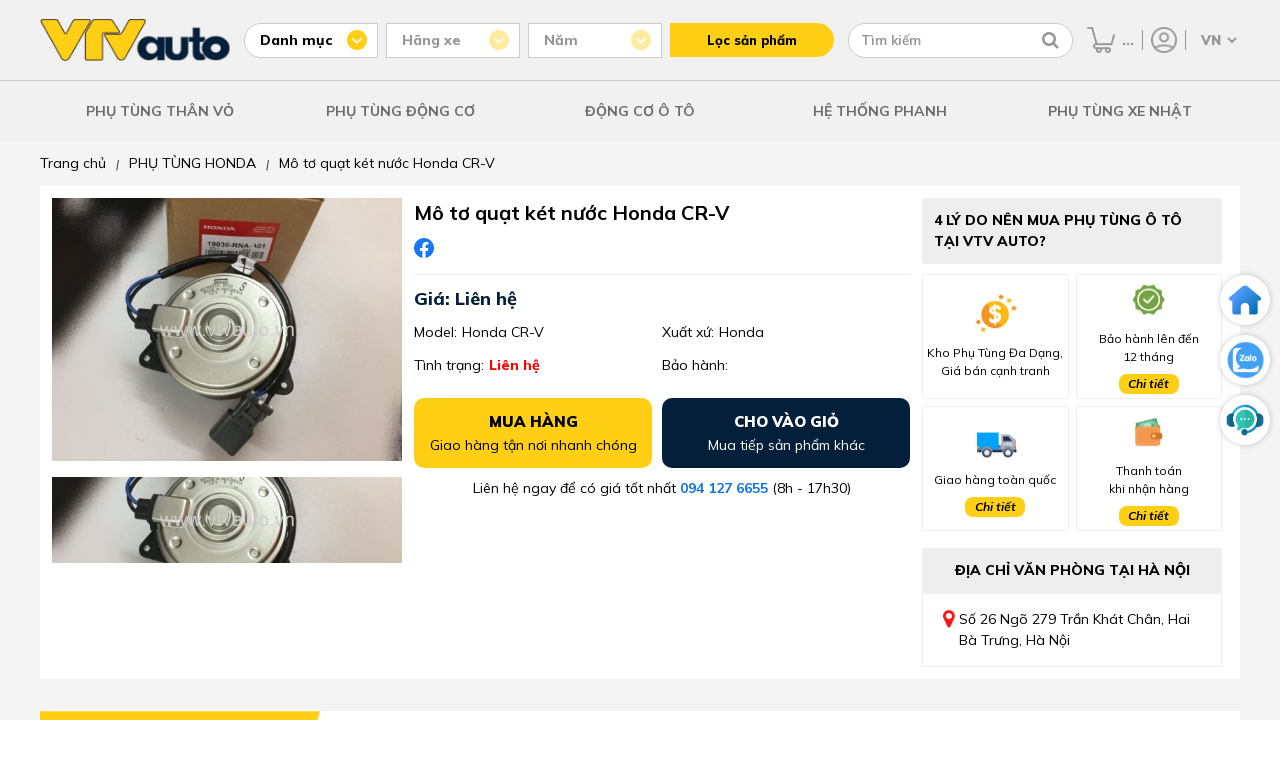

--- FILE ---
content_type: text/html; charset=UTF-8
request_url: https://vtvauto.vn/mo-to-quat-ket-nuoc-honda-cr-v.html
body_size: 14357
content:
<!DOCTYPE html>
<html lang="vi">
<head>
    <meta charset="UTF-8"/>
    <meta name="viewport" content="width=device-width, initial-scale=1">

    <meta name="google-site-verification" content="EOEwXTWB17ajswn1Z2Q0g-6UH9mHD4f4OF125eZRWM4" />
    <link rel="alternate" href="https://vtvauto.vn/mo-to-quat-ket-nuoc-honda-cr-v.html" hreflang="vi-vn" />
    <meta name="robots" content="index,follow" />

    
    <meta property="og:title"       content="Mô tơ quạt két nước Honda CR-V chất lượng cao, giá tốt nhất">
    <meta property="og:image:alt"   content="Mô tơ quạt két nước Honda CR-V chất lượng cao, giá tốt nhất">
    <title>Mô tơ quạt két nước Honda CR-V chất lượng cao, giá tốt nhất</title>
    

    
    <meta name="description" content="Mô tơ quạt két nước Honda CR-V thuộc danh mục phụ tùng  Honda CR-V.Loại: phụ tùng honda crv 2009, giá gương xe crv, giá kính chắn gió xe crv...Giao hàng toàn quốc Cod . Liên hệ : 0912724829"/>
    <meta property="og:description" content="Mô tơ quạt két nước Honda CR-V thuộc danh mục phụ tùng  Honda CR-V.Loại: phụ tùng honda crv 2009, giá gương xe crv, giá kính chắn gió xe crv...Giao hàng toàn quốc Cod . Liên hệ : 0912724829">
    
  
    
    <meta property="og:image" content="https://vtvauto.vn/media/product/26932_quat_ket_nuoc_honda_crv__1100_000jpg__2_.jpg" />
    <meta property="og:type" content="product" />
    
    <meta property="og:url" content="https://vtvauto.vn/mo-to-quat-ket-nuoc-honda-cr-v.html" />

    
    <meta name="keywords" content=""/>
    

  
    
        

         
        
        
        <link rel="canonical" href="https://vtvauto.vn/mo-to-quat-ket-nuoc-honda-cr-v.html" >
        
    

    <link rel="shortcut icon" href="https://vtvauto.vn/mo-to-quat-ket-nuoc-honda-cr-v.html/static/assets/giaodien_2023/images/favicon.png" type="image/x-icon"  />
    <link rel="stylesheet" href="https://cdnjs.cloudflare.com/ajax/libs/font-awesome/4.7.0/css/font-awesome.css" />
    <link rel="stylesheet" href="/static/assets/giaodien_2023/script/library.css?v=1.222">
    <link href="/static/assets/giaodien_2023/script/style_2023.css?2026-01-21.06.12.15" rel="stylesheet" />
</head>
<body>
  
    <div class="global-header-container">
    <div class="container global-header-top">
        <a href="/" class="header-logo">
            <img src="/static/assets/giaodien_2023/images/logo.png" alt="Vtv Auto" width="1" height="1"/>
        </a>

        <div class="global-header-filter-container">

            <div class="filter-category-group filter-group js-filter-group" data-type="category" data-value="">
                <p class="group-title js-attr-title"> Danh mục </p>

                <div class="header-attribute-list js-attr-list">
                    
                    <a href="/phu-tung-than-vo-guong-den.html" data-id="169"> PHỤ TÙNG THÂN VỎ </a>
                    
                    <a href="/phu-tung-dong-co.html" data-id="168"> PHỤ TÙNG ĐỘNG CƠ </a>
                    
                    <a href="/phu-tung-gam-phanh-o-to.html" data-id="167"> PHỤ TÙNG GẦM PHANH </a>
                    
                    <a href="/phu-tung-dien-dieu-hoa.html" data-id="166"> ĐIỆN- ĐIỀU HOÀ </a>
                    
                    <a href="/phu-tung-canh-cua-o-to.html" data-id="158"> SẢN PHẨM NỔI BẬT </a>
                    
                    <a href="/phu-tung-o-to" data-id="470"> PHỤ TÙNG Ô TÔ </a>
                    
                    <a href="/khac" data-id="474"> KHÁC </a>
                    
                    <a href="/phu-tung-oto-nhat.html" data-id="21"> PHỤ TÙNG XE NHẬT </a>
                    
                    <a href="/hang-xe-my.html" data-id="22"> PHỤ TÙNG XE MỸ </a>
                    
                    <a href="/hang-xe-han.html" data-id="23"> PHỤ TÙNG XE HÀN </a>
                    
                </div>
            </div>

            <div class="global-filter-attribute" id="js-attribute-filter-holder">
                <div class="filter-group js-filter-group disabled" data-type="brand" data-value="">
                    <p class="group-title js-attr-title"> Hãng xe </p>

                    <div class="header-attribute-list js-attr-list"><!-- // -->></div>
                </div>
                
                <div class="filter-group js-filter-group disabled" data-type="filter" data-value="">
                    <p class="group-title js-attr-title"> Năm </p>

                    <div class="header-attribute-list js-attr-list"> <!-- // --></div>
                </div>
            </div>

            <button type="button" class="header-filter-btn" id="js-header-get-link"> Lọc sản phẩm </button>
        </div>

        <div class="header-search-group">
            <form method="get" action="/tim" name="search">                
                <input type="text" id="js-global-search" name="q" placeholder="Tìm kiếm" value="" autocomplete="off">
                <button type="button" class="fa fa-search" aria-labelledby="js-global-search" aria-label="Tìm kiếm"></button>
            </form>

            <div class="autocomplete-suggestions" id="js-search-holder"><!-- search data --></div>                
        </div>

        <div class="header-right-group">
            <a href="/cart" class="item-cart" title="Giỏ hàng">
                <img src="/static/assets/giaodien_2023/images/icon-cart.png" alt="Giỏ hàng" width="1" height="1"/>
                <span class="js-cart-counter">0</span>
            </a>

            <div class="item-account" >
                <a href="/taikhoan" title="Tài khoản">
                    <img src="/static/assets/giaodien_2023/images/icon-user.png" alt="Tài khoản" width="1" height="1"/>
                </a>

                <div class="item-sub">
                    
                    <a href="/dang-ky"> Đăng ký </a>
                    <a href="/dang-nhap"> Đăng nhập </a>
                    
                </div>
            </div>
            
            <select id="js-language-select" onchange="translateLanguage(this.value)" aria-label="Chọn ngôn ngữ">
                <option value="vi">VN</option>
                <option value="en">EN</option>
            </select>
          
            <div id="google_translate_element" style="display: none;"></div>

        </div>

    </div>

    <div class="header-menu-container">
        <div class="container icon-menu">
            <i class="fa fa-bars"></i>
        </div>

        <div class="container menu-list">
            
            
            <div class="item">
                <a href="/phu-tung-than-vo-guong-den.html" class="cat-1">PHỤ TÙNG THÂN VỎ</a>

                
                <div class="sub-menu">
                    
                    
                    <div class="sub-item">
                        <a href="/Can-ba-do-xoc-o-to.html" class="cat-2"> Cản Trước - Cản Sau </a>

                        
                        <a href="/phe-cai-ba-do-xoc.html"> Phe cài ba đờ xốc </a>
                        
                        <a href="/mat-ca-lang.html"> Mặt ca lăng </a>
                        
                        <a href="/lo-go-bieu-tuong.html"> Lô gô biểu tượng </a>
                        
                        <a href="/ba-do-xoc-truoc.html"> Ba đờ xốc trước </a>
                        
                        <a href="/ba-do-xoc-sau.html"> Ba đờ xốc sau </a>
                        
                        <a href="/nep-vien-xương-do-ba-do-xoc.html"> Nẹp, viền, xương đỡ ba đờ xốc </a>
                        
                    </div>
                    
                    
                    
                    <div class="sub-item">
                        <a href="/guong-den.html" class="cat-2"> Gương Đèn Ô tô </a>

                        
                        <a href="/guong-chieu-hau.html"> Gương (Kính) chiếu hậu </a>
                        
                        <a href="/guong-trong-xe.html"> Gương trong xe </a>
                        
                        <a href="/den-hau.html"> Đèn hậu ô tô </a>
                        
                        <a href="/den-pha.html"> Đèn pha ô tô </a>
                        
                        <a href="/den-gam.html"> Đèn gầm, ốp đèn gầm </a>
                        
                        <a href="/den-xi-nhan-op-den-xin-nhan.html"> Đèn xi nhan, ốp đèn xin nhan </a>
                        
                        <a href="/den-phan-quang.html"> Đèn phản quang </a>
                        
                        <a href="/bong-den.html"> Bóng đèn </a>
                        
                    </div>
                    
                    
                    
                    <div class="sub-item">
                        <a href="/khung-xuong-than-xe.html" class="cat-2"> Khung xương thân xe </a>

                        
                        <a href="/gia-do-dong-co.html"> Giá đỡ động cơ </a>
                        
                        <a href="/xuong-giang-dau-xe.html"> Xương giằng đầu xe </a>
                        
                        <a href="/sat-xi.html"> Sắt xi </a>
                        
                        <a href="/gioang-than-xe-canh-cua-khung-xe.html"> Gioăng Khung, Gioăng cánh, Cốp </a>
                        
                        <a href="/canh-cua-truoc-sau.html"> Cánh cửa trước, sau </a>
                        
                        <a href="/ti-chong-capo-cop-sau-cua-hau.html"> Ty chống capô, cốp sau, cửa hậu </a>
                        
                    </div>
                    
                    
                    
                    <div class="sub-item">
                        <a href="/kinh-o-to.html" class="cat-2"> Kính ô tô </a>

                        
                        <a href="/kinh-chan-gio-truoc-sau.html"> Kính chắn gió trước, sau </a>
                        
                        <a href="/kinh-canh-cua.html"> Kính cánh cửa </a>
                        
                        <a href="/op-chan-kinh-chan-gio.html"> Ốp chân kính chắn gió </a>
                        
                    </div>
                    
                    
                    
                    <div class="sub-item">
                        <a href="/chan-bun.html" class="cat-2"> Chắn bùn </a>

                        
                        <a href="/chan-bun-dong-co.html"> Chắn bùn động cơ </a>
                        
                        <a href="/chan-bun-long-de-o-to.html"> Chắn bùn lòng dè </a>
                        
                        <a href="/chan-bun-banh-xe-o-to.html"> Chắn bùn bánh xe </a>
                        
                    </div>
                    
                    
                    
                    <div class="sub-item">
                        <a href="/cac-loai-cong-tac.html" class="cat-2"> Các loại công tắc </a>

                        
                        <a href="/cong-tac-pha-cos.html"> Công tắc pha cos </a>
                        
                        <a href="/cong-tac-bam-kinh-tong-o-to.html"> Công tắc lên xuống kính </a>
                        
                        <a href="/cong-tac-len-kinh-o-to.html"> Công tắc lên kính </a>
                        
                        <a href="/cong-tac-chinh-guong-o-to.html"> Công tắc chỉnh gương </a>
                        
                        <a href="/cong-tac-chan-phanh-o-to.html"> Công tắc chân phanh </a>
                        
                        <a href="/cong-tac-ngat-mach-bao-dau-o-to.html"> Công tắc ngắt mạch, báo dầu </a>
                        
                        <a href="/mot-so-loai-khac.html"> Một số loại khác </a>
                        
                    </div>
                    
                    
                </div>
                
            </div>
            

            

            
            
            <div class="item">
                <a href="/phu-tung-dong-co.html" class="cat-1">PHỤ TÙNG ĐỘNG CƠ</a>

                
                <div class="sub-menu">
                    
                    
                    
                    
                    <div class="sub-item">
                        <a href="/he-thong-phun-nuoc-va-rua-kinh-o-to.html" class="cat-2"> Hệ Thống Phun Nước Và Rửa Kính </a>

                        
                        <a href="/binh-nuoc-rua-kinh.html"> Bình nước rửa kính </a>
                        
                        <a href="/choi-gat-mua.html"> Chổi gạt mưa </a>
                        
                        <a href="/thanh-giang-gat-mua.html"> Thanh giằng gạt mưa </a>
                        
                        <a href="/mo-to-gat-mua.html"> Mô tơ gạt mưa </a>
                        
                        <a href="/mo-to-phun-nuoc-rua-kinh.html"> Mô tơ phun nước rửa kính </a>
                        
                        <a href="/ro-le-gat-nuoc-rua-kinh.html"> Công tắc gạt mưa </a>
                        
                    </div>
                    
                    
                    
                    <div class="sub-item">
                        <a href="/he-thong-lam-mat.html" class="cat-2"> Hệ Thống Làm Mát </a>

                        
                        <a href="/binh-nuoc-phu.html"> Bình nước phụ </a>
                        
                        <a href="/ket-nuoc-o-to.html"> Két nước ô tô </a>
                        
                        <a href="/Mo-to-quat-ket-nuoc.html"> Mô tơ quạt két nước </a>
                        
                        <a href="/van-hang-nhiet.html"> Van hằng nhiệt </a>
                        
                        <a href="/bom-nuoc.html"> Bơm nước </a>
                        
                        <a href="/long-quat-ket-nuoc.html"> Lồng quạt két nước </a>
                        
                        <a href="/nap-ket-nuoc.html"> Nắp két nước </a>
                        
                        <a href="/gia-do-ket-nuoc.html"> Giá đỡ két nước </a>
                        
                    </div>
                    
                    
                    
                    <div class="sub-item">
                        <a href="/he-thong-boi-tron.html" class="cat-2"> Hệ Thống Bôi Trơn </a>

                        
                        <a href="/loc-dau.html"> Lọc dầu </a>
                        
                        <a href="/ket-lam-mat-dau.html"> Két làm mát dầu động cơ </a>
                        
                        <a href="/bom-dau-nhot.html"> Bơm dầu nhớt </a>
                        
                    </div>
                    
                    
                    
                    <div class="sub-item">
                        <a href="/he-thong-cung-cap-nhien-lieu.html" class="cat-2"> Hệ Thống Cung Cấp Nhiên Liệu </a>

                        
                        <a href="/loc-xang.html"> Lọc xăng </a>
                        
                        <a href="/bom-xang-nap-binh-xangdau.html"> Bơm xăng, nắp bình xăng/dầu </a>
                        
                        <a href="/kim-phun.html"> Kim phun </a>
                        
                        <a href="/loc-tho-nhien-lieu.html"> Lọc thô </a>
                        
                        <a href="/loc-tinh.html"> Lọc tinh </a>
                        
                        <a href="/mo-to-bom-xang.html"> Mô tơ bơm xăng </a>
                        
                        <a href="/van-khong-tai-scv-dieu-ap.html"> Van không tải, SCV, điều áp </a>
                        
                    </div>
                    
                    
                    
                    <div class="sub-item">
                        <a href="/he-thong-danh-lua-o-to.html" class="cat-2"> Hệ Thống Đánh Lửa </a>

                        
                        <a href="/bugi-danh-lua.html"> Bugi đánh lửa </a>
                        
                        <a href="/bugi-say.html"> Bugi sấy </a>
                        
                        <a href="/mo-bin-danh-lua.html"> Mô bin đánh lửa </a>
                        
                        <a href="/nap-chia-dien.html"> Nắp chia điện </a>
                        
                        <a href="/day-cao-ap.html"> Dây cao áp </a>
                        
                    </div>
                    
                    
                    
                    <div class="sub-item">
                        <a href="/he-thong-cung-cap-khi-xa-thai.html" class="cat-2"> Hệ thống cung cấp khí, xả thải </a>

                        
                        <a href="/loc-gio-dong-co.html"> Lọc gió động cơ </a>
                        
                        <a href="/bau-loc-gio.html"> Bầu lọc gió </a>
                        
                        <a href="/buom-ga.html"> Bướm ga </a>
                        
                        <a href="/co-hut-gio-cut-cao-su.html"> Cổ hút gió, cút cao su </a>
                        
                        <a href="/bau-loc-khi-thai-ong-xa.html"> Bầu lọc khí thải, ống xả </a>
                        
                    </div>
                    
                    
                </div>
                
            </div>
            

             
            
            
            <div class="item">
                <a href="/dong-co-xe-o-to.html" class="cat-1">Động Cơ ô tô</a>

                
                <div class="sub-menu">
                    
                    <div class="sub-item">
                        <a href="/gioang-bo-dai-tu.html" class="cat-2"> Gioăng bộ đại tu </a>

                        
                    </div>
                    
                    <div class="sub-item">
                        <a href="/gioang-dan-co.html" class="cat-2"> Gioăng dàn cò </a>

                        
                    </div>
                    
                    <div class="sub-item">
                        <a href="/gioang-nap-may.html" class="cat-2"> Gioăng mặt máy </a>

                        
                    </div>
                    
                    <div class="sub-item">
                        <a href="/truc-cam-truc-co.html" class="cat-2"> Trục cam, trục cơ </a>

                        
                    </div>
                    
                    <div class="sub-item">
                        <a href="/tay-bien.html" class="cat-2"> Tay biên, mặt máy </a>

                        
                    </div>
                    
                    <div class="sub-item">
                        <a href="/banh-rang-cam.html" class="cat-2"> Bánh răng cam </a>

                        
                    </div>
                    
                    <div class="sub-item">
                        <a href="/phot-truc-cam-truc-co.html" class="cat-2"> Phớt trục cam, trục cơ </a>

                        
                    </div>
                    
                    <div class="sub-item">
                        <a href="/puly-truc-co.html" class="cat-2"> Puly trục cơ </a>

                        
                    </div>
                    
                    <div class="sub-item">
                        <a href="/day-curoa-cam.html" class="cat-2"> Dây curoa, bi tỳ dây curoa </a>

                        
                    </div>
                    
                    <div class="sub-item">
                        <a href="/piston.html" class="cat-2"> Piston ô tô </a>

                        
                    </div>
                    
                    <div class="sub-item">
                        <a href="/bac-bien-bac-balie.html" class="cat-2"> Bạc biên, bạc balie </a>

                        
                    </div>
                    
                    <div class="sub-item">
                        <a href="/xec-mang.html" class="cat-2"> Xec măng ô tô </a>

                        
                    </div>
                    
                    <div class="sub-item">
                        <a href="/bi-tang-cam.html" class="cat-2"> Bi tăng cam </a>

                        
                    </div>
                    
                    <div class="sub-item">
                        <a href="/bi-ty-cam.html" class="cat-2"> Bi tỳ cam </a>

                        
                    </div>
                    
                    <div class="sub-item">
                        <a href="/bi-tang-tong.html" class="cat-2"> Bi tăng tổng </a>

                        
                    </div>
                    
                    <div class="sub-item">
                        <a href="/xich-cam-ty-xich-cam.html" class="cat-2"> Xích cam, tỳ xích cam </a>

                        
                    </div>
                    
                </div>
                
            </div>
            
            
            
            
            
            
            
            
            
            
            
            
            
            
            

            
            

             
            
            
            
            
            
            
            
            
            <div class="item">
                <a href="/he-thong-phanh.html" class="cat-1">Hệ Thống Phanh</a>

                
                <div class="sub-menu">
                    
                    <div class="sub-item">
                        <a href="/tong-phanh.html" class="cat-2"> Tổng phanh </a>

                        
                    </div>
                    
                    <div class="sub-item">
                        <a href="/ma-phanh-truoc.html" class="cat-2"> Má phanh trước </a>

                        
                    </div>
                    
                    <div class="sub-item">
                        <a href="/guoc-phanh.html" class="cat-2"> Guốc phanh </a>

                        
                    </div>
                    
                    <div class="sub-item">
                        <a href="/dia-phanh.html" class="cat-2"> Đĩa phanh </a>

                        
                    </div>
                    
                    <div class="sub-item">
                        <a href="/xy-lanh-phanh-sau.html" class="cat-2"> Xy lanh phanh sau </a>

                        
                    </div>
                    
                    <div class="sub-item">
                        <a href="/cum-chia-dau-phanh.html" class="cat-2"> Cụm chia dầu phanh </a>

                        
                    </div>
                    
                    <div class="sub-item">
                        <a href="/bau-tro-luc-phanh.html" class="cat-2"> Bầu trợ lực phanh </a>

                        
                    </div>
                    
                    <div class="sub-item">
                        <a href="/day-phanh-tay.html" class="cat-2"> Dây phanh tay </a>

                        
                    </div>
                    
                    <div class="sub-item">
                        <a href="/cupen-chup-bui-piston-phanh.html" class="cat-2"> Cupen chụp bụi piston phanh </a>

                        
                    </div>
                    
                    <div class="sub-item">
                        <a href="/ma-phanh-sau.html" class="cat-2"> Má phanh sau </a>

                        
                    </div>
                    
                </div>
                
            </div>
            
            
            
            
            
            
            

            
            

            

            
            

            

            
            

            

            
            

            

            
            
            <div class="item">
                <a href="/phu-tung-oto-nhat.html" class="cat-1">PHỤ TÙNG XE NHẬT</a>

                
            </div>
            

            

            
            

            

            
            

            

            
        </div>
    </div>
</div>

<div class="global-header-block" style="height: 141px;display: none;"></div>
  
    <div class="page-product-detail">
  <div class="container">
    
  
        <div class="breadcrumb">
          <ol itemscope="" itemtype="http://schema.org/BreadcrumbList" class="ul clearfix">
            <li itemprop="itemListElement" itemscope="" itemtype="http://schema.org/ListItem">
              <a href="/" itemprop="item" class="nopad-l">
                <span itemprop="name">Trang chủ</span>
              </a> <i>|</i>
              <meta itemprop="position" content="1">
            </li>
            <li itemprop="itemListElement" itemscope itemtype="http://schema.org/ListItem">
              <a href="/honda.html" itemprop="item" class="nopad-l">
                <span itemprop="name">PHỤ TÙNG HONDA </span>
              </a><i>|</i>
              <meta itemprop="position" content="2" />
            </li>
            <li itemprop="itemListElement" itemscope itemtype="http://schema.org/ListItem">
              <a itemprop="item" href="/mo-to-quat-ket-nuoc-honda-cr-v.html">
                <span itemprop="name">Mô tơ quạt két nước Honda CR-V</span>
              </a>
              <meta itemprop="position" content="3">
            </li>
          </ol>
        </div>
        <div class="clearfix"></div>
    

    
    <div class="main-product-detail background-white">
      <div class="content-main-product d-flex">
        <div class="product-images-detail">
          
          <div class="swiper" id="bigImage">
            <div class="swiper-wrapper">
              
              <div class="swiper-slide">
                <a href="/media/product/250_26932_quat_ket_nuoc_honda_crv__1100_000jpg__3_.jpg" data-fancybox="gallery">
                  <img src="/media/product/250_26932_quat_ket_nuoc_honda_crv__1100_000jpg__3_.jpg" alt="Mô tơ quạt két nước Honda CR-V">
                </a>
              </div>
              
              <div class="swiper-slide">
                <a href="/media/product/250_26932_quat_ket_nuoc_honda_crv__1100_000jpg__2_.jpg" data-fancybox="gallery">
                  <img src="/media/product/250_26932_quat_ket_nuoc_honda_crv__1100_000jpg__2_.jpg" alt="Mô tơ quạt két nước Honda CR-V">
                </a>
              </div>
              
              <div class="swiper-slide">
                <a href="/media/product/250_26932_quat_ket_nuoc_honda_crv__1100_000jpg__1_.jpg" data-fancybox="gallery">
                  <img src="/media/product/250_26932_quat_ket_nuoc_honda_crv__1100_000jpg__1_.jpg" alt="Mô tơ quạt két nước Honda CR-V">
                </a>
              </div>
              
            </div>
          </div>
          <!--end bigimage -->
          <div thumbsSlider="" class="swiper" id="ThumbImage">
            <div class="swiper-wrapper">
              
              <div class="swiper-slide">
                <img src="/media/product/250_26932_quat_ket_nuoc_honda_crv__1100_000jpg__3_.jpg" alt="Mô tơ quạt két nước Honda CR-V">
              </div>
              
              <div class="swiper-slide">
                <img src="/media/product/250_26932_quat_ket_nuoc_honda_crv__1100_000jpg__2_.jpg" alt="Mô tơ quạt két nước Honda CR-V">
              </div>
              
              <div class="swiper-slide">
                <img src="/media/product/250_26932_quat_ket_nuoc_honda_crv__1100_000jpg__1_.jpg" alt="Mô tơ quạt két nước Honda CR-V">
              </div>
              
            </div>
          </div>
          <!--end thumbsSlider -->
          
        </div>
        <!-- product-images-detail -->
        <div class="product-info-detail">
          <h1 class="product-name">Mô tơ quạt két nước Honda CR-V</h1>
          <div class="list-share d-flex align-items">
            <!---<a target="_blank" href="https://www.facebook.com/sharer/sharer.php?u=https://vtvauto.vn/mo-to-quat-ket-nuoc-honda-cr-v.html">
              <img src="/static/assets/giaodien_2023/images/icon-share-mess.png" width="20px" height="20px" alt="mess">
            </a>--->
            <a target="_blank" href="https://www.facebook.com/sharer/sharer.php?u=https://vtvauto.vn/mo-to-quat-ket-nuoc-honda-cr-v.html">
              <img src="/static/assets/giaodien_2023/images/icon-share-facebook.png" width="20px" height="20px"
                   alt="facebook">
            </a>
            <!--<a target="_blank" href="#">
              <img src="/static/assets/giaodien_2023/images/icon-share-pinterest.png" width="20px" height="20px"
                   alt="pinterest">
            </a>
            <a target="_blank" href="#">
              <img src="/static/assets/giaodien_2023/images/icon-share-twitter.png" width="20px" height="20px"
                   alt="twitter">
            </a>--->
          </div>
          <div class="main-price">Giá: Liên hệ</div>
          <div class="info-detail-pro d-flex flex-wrap">
            <div class="item">
              <p>Model:</p>
              <span>Honda CR-V</span>
            </div>
            <div class="item">
              <p>Xuất xứ:</p>
              <span>Honda</span>
            </div>
            <div class="item">
              <p>Tình trạng:</p>
              <span class="tinhtrang" style="color: red;">Liên hệ</span>
            </div>
            <div class="item">
              <p>Bảo hành: </p>
            </div>
          </div>
          <div class="ground-btn-add">
            <a href="javascript:void(0)" class="buy-go-cart js-buyNow" id="js-buyNow">
              <div class="txt">
                <b>Mua hàng</b>
                <span>Giao hàng tận nơi nhanh chóng</span>
              </div>
            </a>
            <a href="javascript:void(0)" class="buy-go-cart add-to-cart js-buyNow" id="js-add-cart">
              <div class="txt">
                <b>Cho vào giỏ</b>
                <span>Mua tiếp sản phẩm khác</span>
              </div>
            </a>
          </div>
          <!-- end ground-btn-add -->
          <div class="info-contact text-center">
            <p>Liên hệ ngay để có giá tốt nhất <a href="tel:094 127 6655">094 127 6655</a> (8h - 17h30)
            </p>
          </div>
          <!-- end info contact -->
          
          
        </div>
        <!-- end product info detail -->
        <div class="product-info-right">
          <div class="box-policy">
            <h2 class="title">4 LÝ DO NÊN MUA PHỤ TÙNG Ô TÔ TẠI VTV AUTO?</h2>
            <div class="content d-flex flex-wrap">
              <div class="item">
                <i class="icon_2023 camket"></i>
                <div class="txt">Kho Phụ Tùng Đa Dạng, Giá bán cạnh tranh</div>
              </div>
              <div class="item">
                <i class="icon_2023 baohanh"></i>
                <div class="txt">Bảo hành lên đến <br> 12 tháng</div>
                <a href="/quy-dinh-doi-tra-bao-hanh" target="_blank" class="more-all">Chi tiết</a>
              </div>
              <div class="item">
                <i class="icon_2023 giaohang"></i>
                <div class="txt">Giao hàng toàn quốc</div>
                <a href="/chinh-sach-van-chuyen" class="more-all"  target="_blank" >Chi tiết</a>
              </div>
              <div class="item">
                <i class="icon_2023 pay"></i>
                <div class="txt">Thanh toán <br> khi nhận hàng</div>
                <a href="/phuong-thuc-thanh-toan" target="_blank" class="more-all">Chi tiết</a>
              </div>
            </div>
          </div>
          <div class="box-showroom">
            <h2 class="title">Địa chỉ văn phòng tại hà nội</h2>
            <div class="content d-flex">
              <i class="fa fa-map-marker" aria-hidden="true"></i>
              <p>Số 26 Ngõ 279 Trần Khát Chân, Hai Bà Trưng, Hà Nội</p>
            </div>
          </div>
        </div>
      </div>
    </div>
    <!-- end main product deatail -->
    <div class="box-product-together">
      <h2 class="title d-flex align-items">
        <div class="icon d-flex align-items">
          <i class="fa fa-angle-right"></i>
          <i class="fa fa-angle-right"></i>
          <i class="fa fa-angle-right"></i>
        </div>
        Sản phẩm thường mua cùng
      </h2>
      <div class="content-together d-flex align-items">
        <div class="product-list swiper" id="js-product-together">
          <!---load ajax--->
        </div>
        <div class="together-right">
          <div class="note-add-pro">
            Đã chọn <span class="js-total-select-accessory">0</span> sản phẩm
          </div>
          <a href="javascript:void(0)" class="btn-submit" onclick="addListAccessory();">Thêm tất cả vào giỏ hàng</a>
        </div>
      </div>
    </div>
    <!-- end box product togetther -->

    <div class="content-product-detail d-flex">
      <div class="content-left">
        <div class="box-desciption background-white">
          <h2 class="title">
            Thông tin sản phẩm
            <span class="line"></span>
          </h2>
          
            <div class="content nd" id="content-desciption">
             <p><img style="display: block; margin-left: auto; margin-right: auto;" src="/media/product/26932_quat_ket_nuoc_honda_crv__1100_000jpg__2_.jpg" alt="" /></p>
<p> </p>
<p style="text-align: center;"><em><span style="font-size: 10pt;">Mô tơ quạt két nước Honda CR-V mã số 19030-RNA-A01 chất lượng cao</span></em></p>
<p style="text-align: center;"> </p>
<p><img style="display: block; margin-left: auto; margin-right: auto;" src="/media/product/26932_quat_ket_nuoc_honda_crv__1100_000jpg__1_.jpg" alt="" /></p>
<p> </p>
<p style="text-align: center;"><em><span style="font-size: 10pt;">Mô tơ quạt két nước Honda CR-V mã số 19030-RNA-A01 giá tốt nhất</span></em></p>
<p style="text-align: center;"> </p>
<p><span style="font-size: 10pt;">Danh mục :<a href="http://www.vtvauto.vn/cr-v.html"> Phụ tùng xe Honda CRV</a></span></p>
<p><span style="font-size: 10pt;">Mã sản phẩm :  19030-RNA-A01</span></p>
<p><span style="font-size: 10pt;">Xuất xứ : Nhật Bản</span></p>
<p><span style="font-size: 10pt;">Tình trạng : Hàng mới</span></p>
<p> </p>
<p><span style="font-size: 10pt;">Mô tơ quạt két nước Honda CR-V là sản phẩm chính hãng Honda ,được làm từ những chất liệu cao cấp , độ bền cao, thiết kế chính xác tuyệt đối, đồng bộ với các phụ tùng của xe.</span></p>
<p><br /><span style="font-size: 10pt;">Bạn nhận được cam kết từ <a href="http://www.vtvauto.vn/">VTV Auto </a>khi mua Phụ tùng ô tô tại đây : </span><br /><span style="font-size: 10pt;">- Tất cả các sản phẩm bán ra đều được bảo hành về chất lượng; </span><br /><span style="font-size: 10pt;">- Dịch vụ giao hàng có đảm bảo, thanh toán sau khi nhận hàng; </span><br /><span style="font-size: 10pt;">- Giá bán luôn tốt nhất.</span></p>
<p> </p>
<p> </p>
            </div>
            <a href="javascript:void(0)" class="more-all js-viewmore-content"
               data-content="#content-desciption" style="display: flex;">Xem thêm
              <i class="fa fa-caret-down"></i>
            </a>
          
        </div>
        
        
        
      </div>
      <div class="content-right">
        <div class="box-specifications background-white">
          <h2 class="title">Thông số kỹ thuật <span class="line"></span></h2>
          
            <h2 class="alert-mess" style="font-size: 20px;">
              Thông số sản phẩm đang được cập nhật
            </h2>
          
        </div>
      </div>
    </div>
    <!-- end box conetnt product detail -->
    
    <div class="box-product-history background-white">
      <h2 class="title">Sản phẩm đã xem <span class="line"></span></h2>
      
      <div class="product-list swiper" id="js-product-history">
        <!---load ajax--->
        
      </div>
      
    </div>  
    <!---box history-->
    
  </div>
</div>
  
    <div class="box-newspaper">
    <div class="container">            
        <h2 class="title"> BÁO CHÍ NÓI GÌ VỀ CHÚNG TÔI </h2>

        <div class="d-flex align-items space-between">
            <a href="https://autopro.com.vn/phu-tung-o-to-vtv-auto-no-luc-tim-kiem-con-duong-rieng-trong-thi-truong-canh-tranh-177250116211644237.chn" class="items" rel="nofollow" target="_blank">
                <img data-src="/static/assets/giaodien_2023/images/_autopro280x183px.png" alt="autopro" width="100%" height="100%" class="lazy" />
            </a>

            <a href="https://cafebiz.vn/khoi-nghiep-phu-tung-o-to-de-hay-kho-176240314190624712.chn" class="items" rel="nofollow" target="_blank" >
                <img data-src="/static/assets/giaodien_2023/images/cafebiz280x183px.png" alt="cafebiz" width="100%" height="100%" class="lazy" />
            </a>

            <a href="https://toplist.vn/top/phu-tung-o-to-vtv-auto-428482.htm" class="items" rel="nofollow" target="_blank">
                <img data-src="/static/assets/giaodien_2023/images/toplist280x183.png" alt="toplist" width="100%" height="100%" class="lazy" />
            </a>

            <a href="https://ofnews.vn/hiep-hoi-phu-tung-o-to-dau-gia-gay-quy-suoi-am-ban-cao-29363.html&link=2" class="items" rel="nofollow" target="_blank">
                <img data-src="/static/assets/giaodien_2023/images/autofun280x183px.png" alt="autofun" width="100%" height="100%" class="lazy" />
            </a>
          
          	<a href="https://www.24h.com.vn/tin-tuc-o-to/giu-vung-y-chi-manh-me-hanh-trinh-15-nam-cua-vtv-auto-c332a1649301.html" class="items" rel="nofollow" target="_blank">
                <img data-src="/static/assets/giaodien_2023/images/logo-24h.png" alt="autofun" width="100%" height="100%" class="lazy" />
            </a>
        </div>
    </div>
</div>

<div class="global-footer-introduce-container lazy" data-bg="url(/static/assets/giaodien_2023/images/footer-video-bg.png)">
    <div class="container">
        <div class="box-left">
            <a href="/" class="item-logo">
                <img data-src="/static/assets/giaodien_2023/images/logo.png" alt="Vtv Auto" width="1" height="1" class="lazy"/>
            </a>

            <div class="item">
                <p class="group-title"> Thành lập từ năm 2007 </p>

                <div class="item-summary">
                    Chúng tôi là công ty chuyên kinh doanh phụ tùng ô tô với hơn 15 năm kinh nghiệm, có khả năng đáp ứng đơn đặt hàng số lượng lớn với giá thành cạnh tranh nhất
                </div>
            </div>

            <div class="item">
                <p class="group-title"> Sản phẩm chất lượng </p>

                <div class="item-summary">
                    Những mặt hàng công ty nhập khẩu và phân phối ra thị trường đều được tuyển chọn bởi đội ngũ kỹ thuật giàu kinh nghiệm và thực sự mang lại lợi ích cho khách hàng
                </div>
            </div>

            <div class="item">
                <p class="group-title"> Dịch vụ hoàn hảo </p>

                <div class="item-summary">
                    Nhân viên bán hàng nhiệt tình, đóng gói sản phẩm cẩn thận, đổi trả và bảo hành sản phẩm uy tín                    
                </div>
            </div>
        </div>

        <div class="box-right">
            <div id="js-footer-video" data-video="https://www.youtube.com/watch?v=sOMMK4SWXiM&ab_channel=VTVAUTOPARTS"></div>
        </div>
    </div>
</div>

<div class="global-footer-container">
    <div class="container">
        
        <div class="item">
            <p class="group-title"> Thông tin </p>

            <div class="item-list">
                <a href="/san-pham-moi"> Hàng mới về </a>
                <a href="https://vtvauto.com.vn/catalogs"> Catalogs </a>
                <a href="/bang-bao-gia-phu-tung-o-to.html"> Báo giá phụ tùng </a>
                <a href="/tin-tuc"> Tin tức VTV Auto </a>
                <a href=""> Vận chuyển, đổi trả </a>
                <a href="/chinh-sach-bao-hanh.html"> Quy định bảo hành </a>
                <a href="/chinh-sach-bao-mat-thong-tin"> Bảo mật thông tin </a>
            </div>

            <div class="footer-social-group">
                <a href="https://www.facebook.com/Vang.phutungoto/" target="_blank" rel="nofollow" class="lazy" data-bg="url(/static/assets/giaodien_2023/images/logo-facebook.png)" aria-label="Facebook của VTVAuto"></a>
                <a href="https://www.youtube.com/@kenhphutungotovtvauto6502" target="_blank" rel="nofollow" class="lazy" data-bg="url(/static/assets/giaodien_2023/images/logo-youtube.png)" aria-label="youtube của VTVAuto"></a>
                <a href="https://shopee.vn/vtv_auto_phutungoto" target="_blank" rel="nofollow" class="lazy" data-bg="url(/static/assets/giaodien_2023/images/logo-shopee.png)" aria-label="shopee của VTVAuto"></a>
                <a href="https://www.lazada.vn/shop/vtv-auto" target="_blank" rel="nofollow" class="lazy" data-bg="url(/static/assets/giaodien_2023/images/logo-lazada.png)" aria-label="lazada của VTVAuto"></a>
            </div>
        </div>

        <div class="item">
            <p class="group-title"> Sản phẩm </p>

            <div class="item-list">
                
                <a href="/phu-tung-than-vo-guong-den.html"> PHỤ TÙNG THÂN VỎ </a>
                
                <a href="/phu-tung-dong-co.html"> PHỤ TÙNG ĐỘNG CƠ </a>
                
                <a href="/phu-tung-gam-phanh-o-to.html"> PHỤ TÙNG GẦM PHANH </a>
                
                <a href="/phu-tung-dien-dieu-hoa.html"> ĐIỆN- ĐIỀU HOÀ </a>
                
                <a href="/phu-tung-canh-cua-o-to.html"> SẢN PHẨM NỔI BẬT </a>
                
                <a href="/phu-tung-o-to"> PHỤ TÙNG Ô TÔ </a>
                
                <a href="/khac"> KHÁC </a>
                
                <a href="/phu-tung-oto-nhat.html"> PHỤ TÙNG XE NHẬT </a>
                
                <a href="/hang-xe-my.html"> PHỤ TÙNG XE MỸ </a>
                
                <a href="/hang-xe-han.html"> PHỤ TÙNG XE HÀN </a>
                
            </div>
        </div>

        <!--<div class="item">
            <p class="group-title"> Yêu cầu mua hàng </p>

            <form class="item-form">
                <div class="form-input">
                    <input type="text" id="js-request-name" placeholder="Họ tên" required>
                    <div class="note-error"></div>
                </div>

                <div class="form-input">
                    <input type="tel" id="js-request-phone" placeholder="Số điện thoại" pattern="[0-9]{10}" required>
                    <div class="note-error"></div>
                </div>

                <div class="form-input">
                    <textarea name="message" id="js-request-note" placeholder="Nội dung" required></textarea>
                    <div class="note-error"></div>
                </div>

                <button type="submit" onclick="CheckConsulting()"> GỬI </button>
            </form>
        </div>-->

        <div class="item">
            <p class="group-title"> Liên hệ </p>

            <div class="footer-address">
                <p> <b>Địa chỉ:</b> Số 26 Ngõ 279 Trần Khát Chân, Hai Bà Trưng, Hà Nội. <br>(ngõ to ô tô tránh nhau) </p>
                <p> <b>Hotline:</b> 094-678-2255 </p>
            </div>

            <p class="group-title"> Các website liên quan </p>

            <div class="yellow">
                <a href="https://vtvauto.com.vn/" target="_blank" rel="nofollow"> Vtvauto.com.vn </a>
                <a href="https://muaphutung.vn/" target="_blank" rel="nofollow"> Muaphutung.vn </a>
            </div>
        </div>
    </div>
</div>

<div class="success-form" style="display: none">
    <div class="content-container">
        <div class="success-checkmark">
            <div class="check-icon">
                <span class="icon-line line-tip"></span>
                <span class="icon-line line-long"></span>
                <div class="icon-circle"></div>
                <div class="icon-fix"></div>
            </div>
        </div>

        <div class="text-center content-text text-24"> Thêm sản phẩm vào giỏ hàng thành công !</div>
    </div>
</div>

<div class="global-fixed-right">
    <a href="/" title="Về trang chủ">
        <img src="/static/assets/giaodien_2023/images/pc-fixed-home.png?v=1" width="1" height="1" alt="Về trang chủ">
    </a>

    <a href="https://zalo.me/0941276655" target="_blank" rel="nofollow" title="Chat với chúng tôi">
        <img src="/static/assets/giaodien_2023/images/zalo-chat.png" width="1" height="1" alt="Chat với chúng tôi">
    </a>

    <a href="/lien-he" title="Liên hệ">
        <img src="/static/assets/giaodien_2023/images/pc-fixed-service.png" width="1" height="1" alt="Liên hệ">
    </a>

    <a href="#" class="fa fa-angle-up go-to-top" id="js-go-to-top" title="Lên đầu trang"></a>
</div>
    
    <script src="https://static.gleecdn.com/hura8/v3/hura8.js?5"></script>
<script src="https://static.gleecdn.com/hura8/v3/vendors.js?5"></script>
<script src="https://cdn.jsdelivr.net/npm/swiper@11/swiper-bundle.min.js" async></script>
<script src="https://cdn.jsdelivr.net/npm/vanilla-lazyload@13.0.1/dist/lazyload.min.js" defer></script>
<script src="https://cdnjs.cloudflare.com/ajax/libs/fancybox/3.5.7/jquery.fancybox.min.js" defer></script>

<script src="/static/assets/giaodien_2023/script/library.js?v=2026-01-21.06.12.15"></script>



<script>
    var articleTpl = `
        <div class="art-item">
            <a href="{%= item.url %}" class="art-image">
                {% if (item.image.original != '') { %}
                <img src="{%= item.image.original %}" width="100%" height="100%" alt="{%= item.title %}" />
                {% } else { %}
                <img src="/static/assets/giaodien_2023/images/not-image.png" width="100%" height="100%" alt="{%= item.title %}" />
                {% } %}
            </a>

            <div class="art-text">
                <a href="{%= item.url %}" class="art-title"> {%= item.title %} </a>
                <time class="art-time">
                    {% if (item.article_time != "") { %} {%= formatArticleTimeNew(item.article_time) %} 
                    {% } else { %} {%= formatArticleTimeNew(item.createDate) %} {% } %}
                </time>
                <div class="art-summary"> {%= item.summary %} </div>
            </div>

            <a href="{%= item.url %}" class="art-btn"> Chi tiết </a>
        </div>        
    `;

    var productTpl = `
        <div class="p-item">
            <a href="{%= item.productUrl %}" class="p-image">
                {% if (item.productImage.large != '') { %}
                <img src="{%= item.productImage.large %}" width="100%" height="100%" alt="{%= item.title %}" />
                {% } else { %}
                <img src="/static/assets/giaodien_2023/images/not-image.png" width="100%" height="100%" alt="{%= item.title %}" />
                {% } %}
            </a>

            <div class="p-text">
                <p class="p-brand">
                    {% if (item.brand.name) { %}
                    <a href="{%= item.brand.url %}">{%= item.brand.name %}</a>
                    {% } %}
                </p>
              
                <p class="p-name">
                    <a href="{%= item.productUrl %}"> {%= item.productName %} </a>
                </p>
                
                <p class="p-warranty">
                    {% if (item.warranty != '') { %}
                    <b>Bảo hành:</b> {%= item.warranty %}
                    {% } %}
                </p>

                <p class="p-price">
                    {% if (item.price > 0) { %} {%= formatCurrency(item.price) %}đ {% } %}
                </p>

                <div class="p-btn-group">
                    <a href="{%= item.productUrl %}"> Khám phá <i class="fa fa-angle-double-right" aria-hidden="true"></i> </a>
                    <a href="javascript:void(0)" onclick="addProductToCart({%= item.id %})" class="yellow"> Mua ngay <i class="fa fa-angle-double-right" aria-hidden="true"></i> </a>
                </div>
            </div>
        </div> 
    `;

    var productLastTpl = `
        <a href="{%= item.productUrl %}" title="{%= item.productName %}"> 
            {% if (item.productImage.large != '') { %}
            <img src="{%= item.productImage.large %}" width="100%" height="100%" alt="{%= item.title %}" />
            {% } else { %}
            <img src="/static/assets/giaodien_2023/images/not-image.png" width="100%" height="100%" alt="{%= item.title %}" />
            {% } %}
        
            <span class="name"> {%= item.productName %} </span>
        </a>
    `;

    var swiperproductTpl = `
        <div class="swiper-slide"> 
            <div class="p-item">
                <a href="{%= item.productUrl %}" class="p-image">
                    {% if (item.productImage.large != '') { %}
                    <img src="{%= item.productImage.large %}" width="100%" height="100%" alt="{%= item.title %}" />
                    {% } else { %}
                    <img src="/static/assets/giaodien_2023/images/not-image.png" width="100%" height="100%" alt="{%= item.title %}" />
                    {% } %}
                </a>

                <div class="p-text">
                    <p class="p-brand">
                        {% if (item.brand.name) { %}
                        <a href="{%= item.brand.url %}">{%= item.brand.name %}</a>
                        {% } %}
                    </p>
                  
                    <p class="p-name">
                        <a href="{%= item.productUrl %}"> {%= item.productName %} </a>
                    </p>
                    
                    <p class="p-warranty">
                        {% if (item.warranty != '') { %}
                        <b>Bảo hành:</b> {%= item.warranty %}
                        {% } %}
                    </p>

                    <p class="p-price">
                        {% if (item.price > 0) { %} {%= formatCurrency(item.price) %}đ {% } %}
                    </p>

                    <div class="p-btn-group">
                        <a href="{%= item.productUrl %}"> Khám phá <i class="fa fa-angle-double-right" aria-hidden="true"></i> </a>
                        <a href="javascript:void(0)" onclick="addProductToCart({%= item.id %})" class="yellow"> Mua ngay <i class="fa fa-angle-double-right" aria-hidden="true"></i> </a>
                    </div>
                </div>
            </div>
        </div>
    `;

    var aritcleNewTpl = `
        <div class="swiper-slide"> 
            <div class="item-article">
            <a href="{%= item.url %}" class="image-article">
                {% if (item.image.original != '') { %}
                    <img src="{%= item.image.original %}" width="100%" height="100%" alt="{%= item.title %}" />
                {% } else { %}
                    <img src="https://via.placeholder.com/300x200" width="100%" height="100%" alt="{%= item.title %}" />
                {% } %}
            </a>
            <div class="info-article">
                <div class="info-top">
                <div class="time">
                    <i class="fa fa-clock-o" aria-hidden="true"></i>
                    {%= item.lastUpdate %}
                </div>
                <a href="{%= item.url %}" class="name-article line-clamp-2">
                    {%= item.title %}
                </a>
                <div class="summary line-clamp-4">{%= item.summary %}</div>
                </div>
                <a href="{%= item.url %}" class="more-article">
                Xem thêm <i class="fa fa-angle-double-right"></i>
                </a>
            </div>
            </div>
        </div>
    `;

    var articleTop = `
        <a href="{%= item.url %}" class="item-article-top">
            {% if (item.image.original != '') { %}
            <img src="{%= item.image.original %}" width="100%" height="100%" alt="{%= item.title %}">
            {% } else { %}
            <img src="https://via.placeholder.com/700x435" width="100%" height="100%" alt="{%= item.title %}">
            {% } %}
        </a>
    `;

    var articleThumb = `
        <div class="item">
            <a href="{%= item.url %}" class="article-image">
                {% if (item.image.original != '') { %}
                <img src="{%= item.image.original %}" width="100%" height="100%" alt="{%= item.title %}">
                {% } else { %}
                <img src="https://via.placeholder.com/225x130" width="100%" height="100%" alt="{%= item.title %}">
                {% } %}
            </a>
            <div class="info-article">
                <a href="{%= item.url %}" class="article-name line-clamp-2">{%= item.title %}</a>
                <div class="time"><i class="fa fa-clock-o"></i> {%= item.lastUpdate %}</div>
            </div>
        </div>
    `;

    var articleItemHome = `
        <div class="item-article d-flex">
                <a href="{%= item.url %}" class="image-article">
                {% if (item.image.original != '') { %}
                    <img src="{%= item.image.original %}" width="100%" height="100%" alt="{%= item.title %}" />
                {% } else { %}
                    <img src="https://via.placeholder.com/300x200" width="100%" height="100%" alt="{%= item.title %}" />
                {% } %}
                </a>
            <div class="info-article">
                <div class="info-top">
                    <a href="{%= item.url %}" class="name-article line-clamp-2">
                    {%= item.title %}
                    </a>
                    <div class="summary line-clamp-2">{%= item.summary %}</div>
                </div>
                <div class="time"><i class="fa fa-clock-o"></i> {%= item.lastUpdate %}</div>
            </div>
        </div>
    `;

    var homepageArticleTpl = `
        <div class="art-item">
            <a href="{%= item.url %}" class="art-img">
                <img src="{%= item.image.original %}" alt="{%= item.title %}">
            </a>

            <div class="art-text">
                <a href="{%= item.url %}" class="art-title">{%= item.title %}</a>
                <time>
                    {% if (item.article_time != "") { %}{%= item.article_time %}
                    {% } else { %}{%= item.createDate %}
                    {% } %}
                </time>
            </div>
        </div>
    `;


    var instant_search_result_template = `
        <a href="{%=item.url%}" class="d-flex align-items space-between item">
            <span class="info">
                <span class="name line-clamp-1">{%=item.title%}</span>
                <span class="price">{%= item.price > 0 ? formatCurrency(item.price) + '₫' : 'Liên hệ' %}</span>
            </span>
            <img src="{%=item.image%}" alt="{%=item.title%}">
        </a>
    `;

    var provinceTpl = `
        <option value="{%= item.id %}"  data-name="{%= item.name %}">{%= item.name %}</option>
    `;
</script>
    


<script>
    var lazy_load_group = [];

    $(function(){
        var lazyLoadInstance = new LazyLoad({
            elements_selector: ".lazy"
        }); 
  
        listenByDisplayButton();    
  
        translate();

        Header_filter.init(); // Lọc header

        run_search(); // tim kiem

        // dem so luong san pham trong gio hang
        showCartSummary(".js-cart-counter");

        Hura.UI.loadGroup(lazy_load_group);

        scrollLoadVideo();

        playVideo();

        $('#js-go-to-top').on('click', function(e){
            e.preventDefault();
            $('body,html').animate({scrollTop:0},800);
        })
    })
  
    $(window).scroll(function(){
        scrollLoadVideo();

        if($(this).scrollTop() > 200){
            $('.global-header-container').addClass('header-fixed');
            $('.global-header-block').show();
            $('#js-go-to-top').css('display','flex')
        } else {
            $('.global-header-container').removeClass('header-fixed');
            $('.global-header-block').hide();
            $('#js-go-to-top').css('display','none')
        }

    })
  
    function run_swiper(holder, item, margins, loop) {
        var swiper = new Swiper(holder, {
            slidesPerView: item,
            spaceBetween: margins,
            loop: loop,
            rewind: true,
            lazy: true,
            navigation: {
                nextEl: holder + " .swiper-button-next",
                prevEl: holder + " .swiper-button-prev",
            },
            pagination: {
                el: holder + " .swiper-pagination",
                clickable: true,
            },
        });
    }


    function scrollLoadVideo() {
        if(isOnScreen($('#js-footer-video')) && $('#js-footer-video').hasClass('loaded') == false){
            footer_getVideoThumb();
            $('#js-footer-video').addClass('loaded');
        }
    }

    function footer_getVideoThumb(){
        let target   = '#js-footer-video';
        let videoUrl = $(target).data('video');
        let videoId  = Hura.Youtube.getId(videoUrl);

        if(videoId){
            let thumbnailUrl = `https://img.youtube.com/vi/${videoId}/maxresdefault.jpg`;
            $(target).html(`<div class="video-holder"> <img src="${thumbnailUrl}" alt="Video"> </div>`);
        }        
    }

    function playVideo() {
        $('#js-footer-video').click(function () {
            let videoId = Hura.Youtube.getId($(this).data('video'));
            let html = `
                <iframe src="https://www.youtube.com/embed/${videoId}?autoplay=1" frameborder="0" allow="accelerometer; autoplay; clipboard-write; encrypted-media; gyroscope; picture-in-picture; web-share" referrerpolicy="strict-origin-when-cross-origin" allowfullscreen></iframe>
            `;
            $(this).after(html).remove();
        });
    }
</script>

<script>

    const Header_filter = (function () {
        const Button = '#js-header-get-link';

        function init() {
            getFilterInfo();
  
            buildFilterUrl();
        }

        function buildFilterUrl() {
            $(Button).on('click', function (e) {
                e.preventDefault();
                let url = '';

                $('.js-filter-group').each(function () {
                    const type = $(this).attr('data-type');
                    const value = $(this).attr('data-value');
                    if (type != 'category' && value != '') {
                        url += `${value}&`;
                    }
                });

                let category = $('.js-filter-group[data-type="category"]').attr('data-value');

                if (category == '') {
                    $('.js-filter-group[data-type="category"]').addClass('error');
                    alert('- Vui lòng chọn danh mục sản phẩm')
                } else {
                    let filterList = (url != '') ? '?' + url.slice(0, -1) : '';
                    location.href = (category + filterList);
                }
            });
        }
        
        function getFilterInfo() {
            $('.js-filter-group a').on('click', function (e) {
                e.preventDefault();
                const $row  = $(this).closest('.js-filter-group');
                const type  = $row.attr('data-type');
                const id    = Number($(this).attr('data-id'));
                const url   = $(this).attr('href') || '';
                const text  = $(this).text().trim();

                $row.attr('data-value', url)
                    .find('.js-attr-title').text(text)
                    .attr('title', text);

                $('.js-filter-group a').removeClass('active');
                $(this).addClass('active');

                if (type == 'category') {
                    getProductFilter(id);
                }
            });
        }
        
        function getProductFilter(category_id) {
            // data ajax
            Hura.Ajax.getUrl('/ajax/get_json.php?action=category&action_type=filter&id=' + category_id).then(function(data){
                console.log(data)
                $('.js-filter-group[data-type="category"]').removeClass('error');

                const brand_row = $('.js-filter-group[data-type="brand"]');
                buildBrandFilter(data.brand, brand_row);

                const filter_row = $('.js-filter-group[data-type="filter"]');
                buildAttributeFilter(data.filter, filter_row);
            })
        }

        function buildBrandFilter(data, holder) {
            let html = [];

            resetFilter(holder);

            if (data.length > 0) {
                data.map((item) => {
                    html.push(`
                        <a href="brand=${item.id}"> ${item.name} </a>
                    `);
                });

                holder.removeClass('disabled')
                        .find('.js-attr-list').html(html.join(''));

                getFilterInfo();
            }
        }

        function buildAttributeFilter(data, holder) {
            let html = [];

            let filter_data = data.filter((item) => {
                return item.name == "Năm" || item.name == "Năm sản xuất";
            });

            resetFilter(holder);

            if (filter_data.length > 0) {
                filter_data[0].value_list.map((item) => {
                    html.push(`
                        <a href="filter=${item.id}"> ${item.name} </a>
                    `);
                });
                holder.removeClass('disabled')
                    .find('.js-attr-list').html(html.join(''));
                getFilterInfo();
            }
        }

        function resetFilter(holder) {
            const type = holder.attr('data-type');

            let textDefault = '';

            if (type == 'brand') {
                textDefault = 'Hãng xe';
            }
            else if (type == 'filter') {
                textDefault = 'Năm';
            }
            
            holder.addClass('disabled').attr('data-value','').find('.js-attr-title').html(textDefault);
            holder.find('.js-attr-list').html(' ');
  
        }
        
        return {
            init
        };
    })();
</script>


<!-- translate -->
<script>
    function googleTranslateElementInit() {
        new google.translate.TranslateElement({ pageLanguage: 'vi' }, 'google_translate_element');
    }

    function translateLanguage(lang) {
        const selectField = document.querySelector(".goog-te-combo");
        if (selectField) {
            selectField.value = lang;
            selectField.dispatchEvent(new Event("change"));
            localStorage.setItem('selectedLanguage', lang)
        }
    }

    function translate() {
        const languageSelect = $('#js-language-select');
        const savedLanguage = localStorage.getItem('selectedLanguage') || 'vi';
        languageSelect.val(savedLanguage);

        translateLanguage(savedLanguage)
    }
</script>

<script type="text/javascript" src="//translate.google.com/translate_a/element.js?cb=googleTranslateElementInit"> </script>
<!-- // -->



      <!---//script hien thi danh muc san pham-->
    
	
	  <link rel="stylesheet" href="/static/assets/giaodien_2023/script/fancybox.css?2026-01-21.06.12.15">

<script>
  var ITEM_TYPE = 'product';
  var ITEM_ID = '26932';
  var ITEM_NAME = 'Mô tơ quạt két nước Honda CR-V';
  var ITEM_CATE = '58';
  var CONFIG_COUNT = '0';
  
$(document).ready(function () {  
  
    // mua hang
     listenBuyButton('#js-add-cart',0);
     listenBuyButton('#js-buyNow',1);
     
   // slider hinh anh
    SliderGallery()
  
   // noi dung mo ta san pham
    collapse_content('#content-desciption', 510);
  
     //san pham da xem
    getProductViewHistory();
  
    
   // linh kiện
  GetListAccessory();
  
})

// slider anh san pham 
function SliderGallery() {
    var thumb = new Swiper("#ThumbImage", {
        loop: false,
        spaceBetween: 10,
        slidesPerView: 3,
        freeMode: true,
        watchSlidesProgress: true,
        rewind: true,
        navigation: {
            nextEl: "#ThumbImage .swiper-button-next",
            prevEl: "#ThumbImage .swiper-button-prev",
        },
    });
    var big = new Swiper("#bigImage", {
        loop: false,
        spaceBetween: 10,
        rewind: true,
        thumbs: {
            swiper: thumb,
        },
    });
}
  
// mua hang  
function listenBuyButton(dom_target,redirect) {
      $(dom_target).on("click", function () {
  
  		if(parseInt(CONFIG_COUNT) > 0){
  
  			let config_select = $(".js-variant-option-container input").val();
  
  			if(config_select == ''){
            	alert("Bạn chưa chọn cấu hình!");
            }else {
                let config_select_ojb = JSON.parse(config_select);
                variant_id = config_select_ojb.variant_id;
            }
		}else{
  			 var variant_id  = 0;
  		 }
  
          var product_prop = {
              quantity: 1,
              buyer_note : ''
          };

          Hura.Cart.Product.add(ITEM_ID, variant_id, product_prop).then(function(response){
              if(redirect == 1){
                    window.location.href = "/cart"
  
  				}else if(redirect == 2) {
  					  					
					window.location.href= '/cart?show=tragop&type=cart';
  
                }else if(redirect == 0 ){
  
                    showCartSummary(".js-cart-counter");
  
  					$(".success-form").show();

                    setTimeout(function(){
                        $(".success-form").fadeOut(); 
                    }, 1500);

                }else{
                    alert("sản phẩm đã có trong giỏ hàng"); 
                }
          });
      });
}     
  
  
// sp da xem
  function getProductViewHistory() {
        var params = {
            action_type: "product-view-history",
        };
        
        var target = '#js-product-history';

        Hura.Ajax.post("user", params).then(function (data) {
            if(data.total > 0){
                var html = Hura.Template.parse(swiperproductTpl, data.list);
                Hura.Template.render(target,'<div class="swiper-wrapper">' + html + '</div><div class="swiper-button-next"></div><div class="swiper-button-prev"></div>');
                run_swiper(target, 4, 15, true);
            }else{
                $(target).html("<p style='font-size: 30px;text-align:center;display: flex;align-items: center;justify-content: center;line-height: 300px;font-weight:bold;'>Bạn chưa xem sản phẩm nào......!</p>")
            }
        })
    }  
  
function GetListAccessory() {
    var id_cate = [];
    var ListData = [];

    var params = {
        action_type: "accessory",
        id: ITEM_ID
    };

    Hura.Ajax.get("product", params).then(function (data) {
      if(data.product != ''){
          var data_cate = data.category;
          var data_pro = data.product;
          Object.keys(data_cate).forEach(function (key, keyIndex) {
              var id = data_cate[key].id;

              var data_list_pro = data_pro[id];

              Object.keys(data_list_pro).forEach(function (key, keyIndex) {
                  var data_new = data_list_pro[key];
                  ListData.push(data_new);
              })
              return ListData;

          })

         xayhtmlAccessory(ListData);
      }else{
         $('.box-product-together').remove();
      }
    })
}
  
function xayhtmlAccessory(ListData){
  
    var newData = ListData.filter((item, index, self) =>
      index === self.findIndex((t) => t.id === item.id)
    );
  
    var html = "";
  
    Object.keys(newData).forEach(function (key, keyIndex) {
       html += `
          <div class="swiper-slide">
            <div class="product-item" data-id="`+ newData[key].id +`">
              <a href="`+ newData[key].url +`" class="product-image">
                <img src="`+ newData[key].productImage.original +`" width="100%" height="100%" alt="`+ newData[key].productName +`">
              </a>
              <div class="product-info">
                <input type="checkbox" id="js-check-`+ newData[key].id +`" class="input-checkbox" data-id="`+ newData[key].id +`" onclick="handlerCheckbox.call(this);">
                <a href="`+ newData[key].url +`" class="product-name text-center line-clamp-2">
                  `+ newData[key].productName +`
                </a>
                <a href="`+ newData[key].url +`" class="more-product">
                  <i class="fa fa-hand-o-right" aria-hidden="true"></i>
                  Liên hệ
                </a>
              </div>
            </div>
          </div>
      `;
    })
   
    $('#js-product-together').html('<div class="swiper-wrapper">' + html + '</div><div class="swiper-button-next"></div><div class="swiper-button-prev"></div>');
    run_swiper('#js-product-together', 4, 15, true);
}

function handlerCheckbox(){
   var pro_id = $(this).attr('data-id');
   if($(this).checked){
	 $(this).parents('.product-item').removeClass('active');
      $(this).prop('notchecked')
   }else{
  	 $(this).parents('.product-item').toggleClass('active');
     $(this).prop('checked');
   }
  
   Selected_add_total();
}  
  
// kiem tra so luong san pham da chon va tong tien
function Selected_add_total(){
  
  var total = $('#js-product-together .product-item.active').length;
  $('.js-total-select-accessory').html(total); 
  
}
  
function addListAccessory(){
  
  if($('#js-product-together .product-item.active').length > 0) { 
  
    $('#js-product-together .product-item.active').each(function(){
       var Id_accessory = $(this).attr('data-id');

        Hura.Cart.Product.add(Id_accessory, 0, {quantity: 1,buyer_note : ''}).then(function(response){
                showCartSummary(".js-cart-counter");

                 $(".success-form").show();

                 setTimeout(function(){
                    Hura.Cart.Product.add(ITEM_ID, 0, {quantity: 1,buyer_note : ''}).then(function(response){showCartSummary(".js-cart-counter");})
                    $(".success-form").fadeOut(); 
                    
                }, 1500);
        })
    })  
  
  
  
  }else{
  
     alert("Quý khách vui lòng lựa chọn sản phẩm mua cùng trước khi thêm vào giỏ hàng!"); 
     return false;
  }
}  

  
</script>  

    



</body>
</html>
<!-- Load time: 0.07385 seconds  / 2 mb-->
<!-- Powered by Hura8 Cloud - 2.6, Released: 10-Nov-2023 / Website: www.hurasoft.vn -->
        